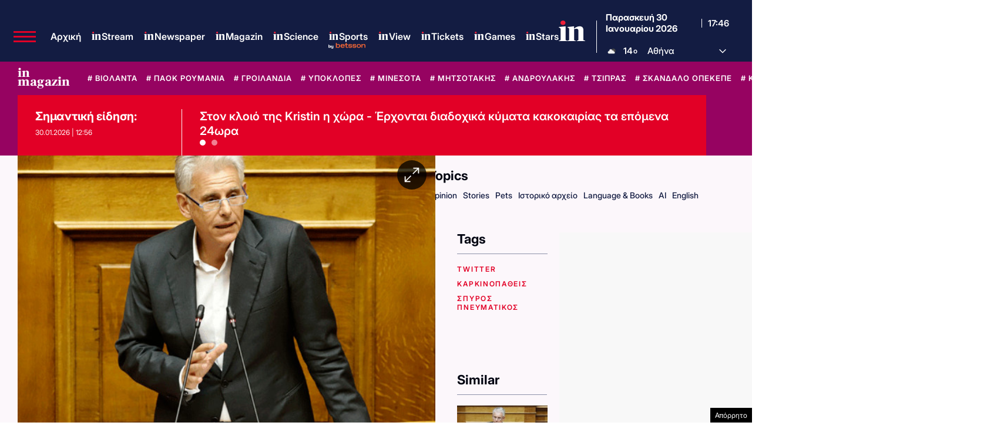

--- FILE ---
content_type: text/html; charset=utf-8
request_url: https://www.google.com/recaptcha/api2/aframe
body_size: 184
content:
<!DOCTYPE HTML><html><head><meta http-equiv="content-type" content="text/html; charset=UTF-8"></head><body><script nonce="ekChHQGfKvTxNpGWkQ5iOw">/** Anti-fraud and anti-abuse applications only. See google.com/recaptcha */ try{var clients={'sodar':'https://pagead2.googlesyndication.com/pagead/sodar?'};window.addEventListener("message",function(a){try{if(a.source===window.parent){var b=JSON.parse(a.data);var c=clients[b['id']];if(c){var d=document.createElement('img');d.src=c+b['params']+'&rc='+(localStorage.getItem("rc::a")?sessionStorage.getItem("rc::b"):"");window.document.body.appendChild(d);sessionStorage.setItem("rc::e",parseInt(sessionStorage.getItem("rc::e")||0)+1);localStorage.setItem("rc::h",'1769795199599');}}}catch(b){}});window.parent.postMessage("_grecaptcha_ready", "*");}catch(b){}</script></body></html>

--- FILE ---
content_type: application/javascript; charset=utf-8
request_url: https://fundingchoicesmessages.google.com/f/AGSKWxUoXTXL82k8CcFRSc4nkDB1PCpAOkGkdhc4JmDFlV5IfmfW57IbS-omzNsYq3soPcZN9ZajgGoV2BPqN9DPaH9piueeChFDVr9VRJ9igJw5ZtxaVxSKdvCp0Frt7r6RuglDNdHAoyzptpWpxVElDwVoWkJPPepvPaAApkA0G5uCj0Yt5xUs-cTAEQha/_.ad-cloud./sugar-ads.=half-page-ad&/show-ad._AdvertsImgs/
body_size: -1284
content:
window['6417127a-fd34-433f-8873-e8aa832fe133'] = true;